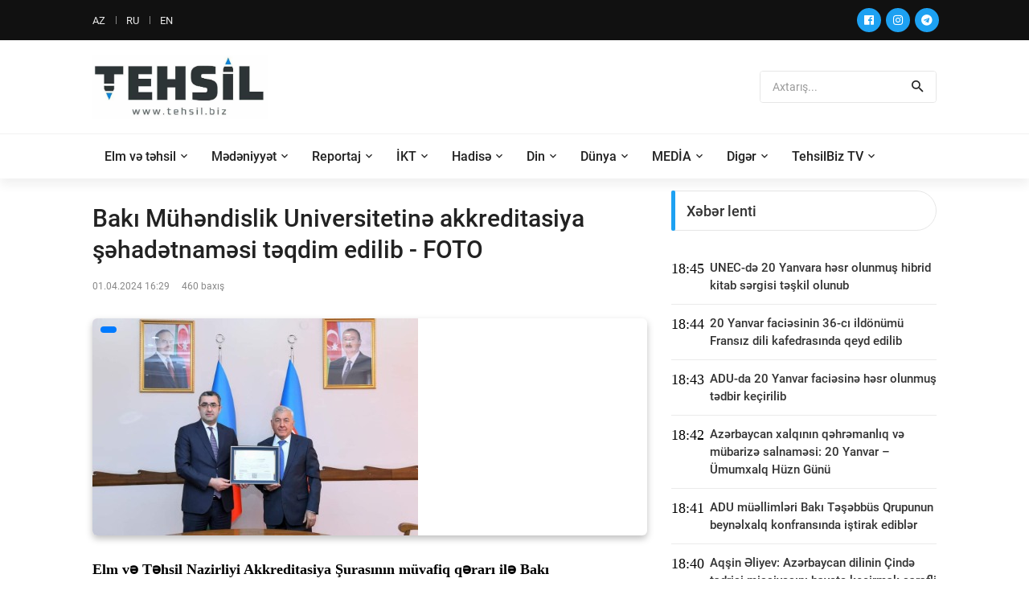

--- FILE ---
content_type: text/html; charset=utf-8
request_url: https://tehsil.biz/news/az/73223/Bak-Mhndislik-Universitetin-akkreditasiya-hadtnamsi-tqdim-edilib-FOTO
body_size: 16532
content:
<!DOCTYPE html>
<head>
<meta name="author" content="">
<meta name="description" content="">
<meta name="theme-color" content="#1da1f2">
<meta http-equiv="Content-Type" content="text/html;charset=UTF-8"/>
<meta name="viewport" content="width=device-width, initial-scale=1.0">
<title>Bakı Mühəndislik Universitetinə akkreditasiya şəhadətnaməsi təqdim edilib - FOTO</title>

<meta property="og:url" 		content="https://www.tehsil.biz/news/az/73223/Bak-Mhndislik-Universitetin-akkreditasiya-hadtnamsi-tqdim-edilib-FOTO" /> 
<meta property="og:title" 		content="Bakı Mühəndislik Universitetinə akkreditasiya şəhadətnaməsi təqdim edilib - FOTO" /> 
<meta property="og:description" content="" /> 
<meta property="og:image" 		content="https://tehsil.biz/uploads/news/small/news_20240401034704.jpg" />

<meta name="description" 		content="">
<meta name="keywords" 			content="">

<!-- Favicon -->
<link rel="shortcut icon" type="image/x-icon" href="/fav.png" />

<!-- Stylesheet CSS -->
<link rel="stylesheet" type="text/css" href="/templates/default/css/bootstrap.min.css">
<link rel="stylesheet" type="text/css" href="/templates/default/fonts/fontawesome-5.0.8/css/fontawesome-all.min.css">
<link rel="stylesheet" type="text/css" href="/templates/default/fonts/iconic/css/material-design-iconic-font.min.css">
<link rel="stylesheet" type="text/css" href="/templates/default/css/animate.css">
<link rel="stylesheet" type="text/css" href="/templates/default/css/hamburgers.min.css">
<link rel="stylesheet" type="text/css" href="/templates/default/css/animsition.min.css">
<link rel="stylesheet" type="text/css" href="/templates/default/css/util.min.css">
<link rel="stylesheet" type="text/css" href="/templates/default/css/stylesheet.css?v=dsldddddldds">
</head>
<body>

<!-- Animsition Loader 
<div class="animsition-preloader">
	<div><div class="utf-spinner-one"></div></div>
</div>
-->

<!-- Header -->
<header> 
  <!-- Header desktop -->
  <div class="utf-container-menu-block">
    <div class="topbar">
      <div class="utf-content-topbar container h-100">
        <div class="utf-left-topbar">
            <a class="utf-left-topbar-item" href="/lang/az">AZ</a><a class="utf-left-topbar-item" href="/lang/ru">RU</a><a class="utf-left-topbar-item" href="/lang/en">EN</a>		</div>
        <div class="utf-right-topbar"> 
			<a target="_blank" href="https://www.facebook.com/bizimtehsilimiz/"><span class="fab fa-facebook"></span></a>
			<a target="_blank" href="https://instagram.com/tehsil.biz"><span class="fab fa-instagram"></span></a>
			<a target="_blank" href="https://t.me/TehsilBiz"><span class="fab fa-telegram"></span></a>			
		</div>
      </div>
    </div>
    
    <!-- Header Mobile -->
    <div class="utf-wrap-header-mobile"> 
      <!-- Logo moblie -->
      <div class="logo-mobile"><a href="/"><img src="/templates/default/images/logo-tehsil.png" alt="Logo"></a></div>
      
      <!-- Button show menu -->
      <div class="btn-show-menu-mobile hamburger hamburger--squeeze m-r--8"> 
		  <span class="hamburger-box"> 
			<span class="hamburger-inner"></span> 
		  </span> 
	  </div>
    </div>
    <!-- Menu Mobile -->
    <div class="menu-mobile">
		<ul class="main-menu-m">
								<li>
						<a href="/category/az/1/Elm-v-thsil">
							Elm və təhsil						</a>
													<ul class="sub-menu-m">
																		<li>
											<a href="/category/az/8/Mktbqdr-thsil">
												Məktəbəqədər təhsil											</a>
										</li>
																				<li>
											<a href="/category/az/9/Mktblr">
												Məktəblər											</a>
										</li>
																				<li>
											<a href="/category/az/10/Ali-thsil">
												Ali təhsil											</a>
										</li>
																				<li>
											<a href="/category/az/12/Kolleclr">
												Kolleclər											</a>
										</li>
																				<li>
											<a href="/category/az/30/Pe-thsili">
												Peşə təhsili											</a>
										</li>
																				<li>
											<a href="/category/az/42/Hrbi-thsili">
												Hərbi təhsili											</a>
										</li>
										
							</ul>
							<span class="arrow-main-menu-m"> <i class="fa fa-angle-right" aria-hidden="true"></i> </span>
												</li>
										<li>
						<a href="/category/az/7/Mdniyyt">
							Mədəniyyət						</a>
											</li>
										<li>
						<a href="/category/az/19/Reportaj">
							Reportaj						</a>
													<ul class="sub-menu-m">
																		<li>
											<a href="/category/az/34/Msahib">
												Müsahibə											</a>
										</li>
										
							</ul>
							<span class="arrow-main-menu-m"> <i class="fa fa-angle-right" aria-hidden="true"></i> </span>
												</li>
										<li>
						<a href="/category/az/25/KT">
							İKT						</a>
											</li>
										<li>
						<a href="/category/az/26/Hadis">
							Hadisə						</a>
											</li>
										<li>
						<a href="/category/az/29/Din">
							Din						</a>
											</li>
										<li>
						<a href="/category/az/31/Dnya">
							Dünya						</a>
													<ul class="sub-menu-m">
																		<li>
											<a href="/category/az/44/test113">
												test113											</a>
										</li>
										
							</ul>
							<span class="arrow-main-menu-m"> <i class="fa fa-angle-right" aria-hidden="true"></i> </span>
												</li>
										<li>
						<a href="/category/az/33/MEDA">
							MEDİA						</a>
											</li>
										<li>
						<a href="/category/az/36/Digr">
							Digər						</a>
													<ul class="sub-menu-m">
																		<li>
											<a href="/category/az/4/Xaricd-thsil">
												Xaricdə təhsil											</a>
										</li>
																				<li>
											<a href="/category/az/5/Video-xbrlr">
												Video xəbərlər											</a>
										</li>
																				<li>
											<a href="/category/az/6/Elanlar">
												Elanlar											</a>
										</li>
																				<li>
											<a href="/category/az/14/ikaytlr">
												Şikayətlər											</a>
										</li>
																				<li>
											<a href="/category/az/15/Maraql">
												Maraqlı											</a>
										</li>
																				<li>
											<a href="/category/az/16/Dvlt-qulluu">
												Dövlət qulluğu											</a>
										</li>
																				<li>
											<a href="/category/az/23/Aradrma">
												Araşdırma											</a>
										</li>
																				<li>
											<a href="/category/az/24/Mllif-yazlar">
												Müəllif yazıları											</a>
										</li>
																				<li>
											<a href="/category/az/28/Blglrd-thsil">
												Bölgələrdə təhsil											</a>
										</li>
																				<li>
											<a href="/category/az/32/Salamlq">
												Sağlamlıq											</a>
										</li>
																				<li>
											<a href="/category/az/35/Faydal-materiallar">
												Faydalı materiallar											</a>
										</li>
																				<li>
											<a href="/category/az/39/Thsild-idman">
												Təhsildə idman											</a>
										</li>
																				<li>
											<a href="/category/az/40/Statistika">
												Statistika											</a>
										</li>
																				<li>
											<a href="/category/az/41/Tarix">
												Tarix											</a>
										</li>
										
							</ul>
							<span class="arrow-main-menu-m"> <i class="fa fa-angle-right" aria-hidden="true"></i> </span>
												</li>
										<li>
						<a href="/category/az/38/TehsilBiz-TV">
							TehsilBiz TV						</a>
											</li>
							</ul>
    </div>
    
    <!--  -->
    <div class="wrap-logo container"> 
      <!-- Logo desktop -->
      <div class="logo"> <a href="/"><img src="/templates/default/images/logo-tehsil.png" height="80" alt="LOGO"></a> </div>
      
      <!-- Banner Ad -->
      <div class="utf-ad-banner-header"> 

						
			<div class="pos-relative __news-search-aera size-a-2 bo-1-rad-4 of-hidden bocl11 cs_search">
			
				<form method="POST" action="/search" style="height: 38px;">
					<input class="f1-s-1 cl6 plh9 s-full p-l-15 p-r-45" type="text" autocomplete="off" name="search_text" placeholder="Axtarış...">
					<button class="flex-c-c size-a-1 ab-t-r fs-20 cl2 hov-cl10 trans-03"> <i class="zmdi zmdi-search"></i> </button>
				</form>
				
			</div>
		
	
	  </div>
    </div>
    
    <!--  -->
    <div class="utf-wrap-main-nav">
      <div class="main-nav"> 
        <!-- Menu desktop -->
        <nav class="utf-menu-desktop"> <a class="logo-stick" href="/"> <img src="/templates/default/images/logo-tehsil.png" alt="LOGO"> </a>
          <ul class="main-menu">
							
				
				
				<li>
					<a href="/category/az/1/Elm-v-thsil" class="nav-link" id="dropdown_1" data-toggle="dropdown_" aria-haspopup="true" aria-expanded="false" >Elm və təhsil</a>
								<ul class="sub-menu">
												<li><a  href="/category/az/8/Mktbqdr-thsil">Məktəbəqədər təhsil</a></li>
														<li><a  href="/category/az/9/Mktblr">Məktəblər</a></li>
														<li><a  href="/category/az/10/Ali-thsil">Ali təhsil</a></li>
														<li><a  href="/category/az/12/Kolleclr">Kolleclər</a></li>
														<li><a  href="/category/az/30/Pe-thsili">Peşə təhsili</a></li>
														<li><a  href="/category/az/42/Hrbi-thsili">Hərbi təhsili</a></li>
							
				</ul>
								</li>
								
				
				
				<li>
					<a class="nav-link" href="/category/az/7/Mdniyyt" >Mədəniyyət</a>
								</li>
								
				
				
				<li>
					<a href="/category/az/19/Reportaj" class="nav-link" id="dropdown_19" data-toggle="dropdown_" aria-haspopup="true" aria-expanded="false" >Reportaj</a>
								<ul class="sub-menu">
												<li><a  href="/category/az/34/Msahib">Müsahibə</a></li>
							
				</ul>
								</li>
								
				
				
				<li>
					<a class="nav-link" href="/category/az/25/KT" >İKT</a>
								</li>
								
				
				
				<li>
					<a class="nav-link" href="/category/az/26/Hadis" >Hadisə</a>
								</li>
								
				
				
				<li>
					<a class="nav-link" href="/category/az/29/Din" >Din</a>
								</li>
								
				
				
				<li>
					<a href="/category/az/31/Dnya" class="nav-link" id="dropdown_31" data-toggle="dropdown_" aria-haspopup="true" aria-expanded="false" >Dünya</a>
								<ul class="sub-menu">
												<li><a  href="/category/az/44/test113">test113</a></li>
							
				</ul>
								</li>
								
				
				
				<li>
					<a class="nav-link" href="/category/az/33/MEDA" >MEDİA</a>
								</li>
								
				
				
				<li>
					<a href="/category/az/36/Digr" class="nav-link" id="dropdown_36" data-toggle="dropdown_" aria-haspopup="true" aria-expanded="false" >Digər</a>
								<ul class="sub-menu">
												<li><a  href="/category/az/4/Xaricd-thsil">Xaricdə təhsil</a></li>
														<li><a  href="/category/az/5/Video-xbrlr">Video xəbərlər</a></li>
														<li><a  href="/category/az/6/Elanlar">Elanlar</a></li>
														<li><a  href="/category/az/14/ikaytlr">Şikayətlər</a></li>
														<li><a  href="/category/az/15/Maraql">Maraqlı</a></li>
														<li><a  href="/category/az/16/Dvlt-qulluu">Dövlət qulluğu</a></li>
														<li><a  href="/category/az/23/Aradrma">Araşdırma</a></li>
														<li><a  href="/category/az/24/Mllif-yazlar">Müəllif yazıları</a></li>
														<li><a  href="/category/az/28/Blglrd-thsil">Bölgələrdə təhsil</a></li>
														<li><a  href="/category/az/32/Salamlq">Sağlamlıq</a></li>
														<li><a  href="/category/az/35/Faydal-materiallar">Faydalı materiallar</a></li>
														<li><a  href="/category/az/39/Thsild-idman">Təhsildə idman</a></li>
														<li><a  href="/category/az/40/Statistika">Statistika</a></li>
														<li><a  href="/category/az/41/Tarix">Tarix</a></li>
							
				</ul>
								</li>
								
				
				
				<li>
					<a class="nav-link" href="/category/az/38/TehsilBiz-TV" >TehsilBiz TV</a>
								</li>
				          </ul>
        </nav>
      </div>
    </div>
  </div>
</header>

<!-- Content -->
<section class="bg0 p-b-40 p-t-15 cs_container">
	<div class="container">
		<div class="row justify-content-center">
			<div class="col-md-10 col-lg-8 p-b-30">
				<div class="p-r-0-sr991"> 
				
					<div class="p-b-30 bad-bor1 m-b-40"> 
						<h3 class="f1-l-3 cl2 p-b-16 p-t-15 respon2">
							Bakı Mühəndislik Universitetinə akkreditasiya şəhadətnaməsi təqdim edilib - FOTO						</h3>
						<div class="flex-wr-s-s p-b-30"> 
							<span class="f1-s-3 cl8 m-r-15"> 
								<span>01.04.2024 16:29</span> 
							</span> 
							
							<span class="f1-s-3 cl8 m-r-15">
								460 baxış							</span> 
						
						</div>
			
														<div class="wrap-pic-max-w m-b-30 pos-relative">
									<span class="dis-sub-item-tag">
																			</span> 
									<img src="/uploads/news/small/news_20240401034704.jpg" alt="IMG"> 
								</div>
														
						
						<div class="row" style="width: 100%;">
							<div class="col-md-12 cs_content_news_col cs_content_photo_size">
								<p><strong>Elm və Təhsil Nazirliyi Akkreditasiya Şurasının m&uuml;vafiq qərarı ilə Bakı M&uuml;həndislik Universitetinin (BMU) 5 il m&uuml;ddətinə akkreditasiya olunması ilə bağlı şəhadətnamə ali təhsil ocağına təqdim edilib.</strong></p>

<p><strong>Tehsil.biz</strong> xəbər verir ki, bu məqsədlə ke&ccedil;irilən tədbirdə Təhsildə Keyfiyyət Təminatı Agentliyi (TKTA) və BMU-nun rəhbər heyəti iştirak edib.</p>

<p>Tədbirdə rektor Yaqub Piriyev akkreditasiyanın ali təhsil m&uuml;əssisələrinin gələcək fəaliyyətinə, strateji inkişafına m&uuml;sbət təsiri və keyfiyyətin təminatı sahəsində rolundan danışıb. Rektor BMU-nun institusional akkreditasiyaya hazırlıq zamanında TKTA-nın b&uuml;t&uuml;n mərhələlərdə verdiyi dəstəyi, x&uuml;susən əməkdaşlar &uuml;&ccedil;&uuml;n m&uuml;xtəlif m&ouml;vzularda təşkil edilən təlimləri, həm&ccedil;inin m&uuml;vafiq komissiya &uuml;zvlərinin obyektiv yanaşmasını y&uuml;ksək dəyərləndirib. Akkreditasiya prosesi nəticəsində n&ouml;vbəti d&ouml;vr &uuml;&ccedil;&uuml;n verilən bir sıra təklif və t&ouml;vsiyələrə məsuliyyətlə yanaşılacağını vurğulayan Yaqub Piriyev ali təhsil m&uuml;əssisəsinin n&ouml;vbəti akkreditasiya prosesinə qədər daha &uuml;st&uuml;n fəaliyyəti istiqamətində səylərin g&uuml;cləndiriləcəyini bildirib.</p>

<p>&Ouml;z n&ouml;vbəsində TKTA İdarə Heyətinin sədri Tural Əhmədov təmsil etdiyi qurumun fəaliyyət istiqamətləri ilə bağlı əsas məqamlara toxunub. Sədr təhsil m&uuml;əssisəsinin statusunun m&uuml;əyyən edilməsi və fəaliyyətinin n&ouml;vbəti beş il m&uuml;ddətinə uzadılması &uuml;&ccedil;&uuml;n h&uuml;quqi təminat yaradan akkreditasiya prosesi, eləcə də qiymətləndirmənin nəticələrinə diqqət &ccedil;əkib. Yekunlaşan akkreditasiya prosesinin davamı kimi verilən t&ouml;vsiyələrin icrası məsələlərindən bəhs edən Tural Əhmədov BMU kollektivini akkreditasiya prosesini m&uuml;vəffəqiyyətlə başa &ccedil;atdırması m&uuml;nasibətilə təbrik edib.</p>

<p>Akkreditasiya şəhadətnaməsinin təqdim olunmasından sonra gələcək fəaliyyət, həm&ccedil;inin beynəlxalq akkreditasiya imkanları ilə bağlı fikir m&uuml;badiləsi aparılıb.</p>

<p><img alt="" src="/uploads/images/FB_IMG_1711972122454.jpg" style="width: 1080px; height: 720px;" /></p>

<p><img alt="" src="/uploads/images/FB_IMG_1711972126600.jpg" style="width: 1080px; height: 720px;" /></p>
							</div>
						</div>
						
												
						
												
						<div class="row">
							<div class="col-md-12 mt-4">
								<!-- Go to www.addthis.com/dashboard to customize your tools --> <script type="text/javascript" src="//s7.addthis.com/js/300/addthis_widget.js#pubid=ra-5fd9e418602f2bc4"></script>
								<!-- Go to www.addthis.com/dashboard to customize your tools --> <div class="addthis_inline_share_toolbox"></div>
							</div>
						</div>
						
					</div>
				</div>
			</div>
			<div class="col-md-10 col-lg-4 p-b-30">
				<div class="p-b-23" style="
	max-height: 1000px; 
	overflow-x: hidden;
    overflow-y: visible;
">
	<div class="how2 how2-cl2 flex-s-c">
		<h3 class="f1-m-2 cl3 tab01-title">
			Xəbər lenti		</h3>
	</div>
	<ul class="p-t-35">
		
						<li class="flex-wr-sb-s bad-bor1 m-b-12 p-b-12">
					<div class="size-a-8">
						18:45					</div>
					<a href="/news/az/87767/UNEC-d-20-Yanvara-hsr-olunmu-hibrid-kitab-srgisi-tkil-olunub" class="size-w-3 f1-s-7 cl3 hov-cl10 trans-03">
						UNEC-də 20 Yanvara həsr olunmuş hibrid kitab sərgisi təşkil olunub					</a> 
				</li>  
								<li class="flex-wr-sb-s bad-bor1 m-b-12 p-b-12">
					<div class="size-a-8">
						18:44					</div>
					<a href="/news/az/87766/20-Yanvar-facisinin-36-c-ildnm-Fransz-dili-kafedrasnda-qeyd-edilib" class="size-w-3 f1-s-7 cl3 hov-cl10 trans-03">
						20 Yanvar faciəsinin 36-cı ildönümü Fransız dili kafedrasında qeyd edilib					</a> 
				</li>  
								<li class="flex-wr-sb-s bad-bor1 m-b-12 p-b-12">
					<div class="size-a-8">
						18:43					</div>
					<a href="/news/az/87765/ADU-da-20-Yanvar-facisin-hsr-olunmu-tdbir-keirilib" class="size-w-3 f1-s-7 cl3 hov-cl10 trans-03">
						ADU-da 20 Yanvar faciəsinə həsr olunmuş tədbir keçirilib					</a> 
				</li>  
								<li class="flex-wr-sb-s bad-bor1 m-b-12 p-b-12">
					<div class="size-a-8">
						18:42					</div>
					<a href="/news/az/87764/Azrbaycan-xalqnn-qhrmanlq-v-mbariz-salnamsi-20-Yanvar-mumxalq-Hzn-Gn" class="size-w-3 f1-s-7 cl3 hov-cl10 trans-03">
						Azərbaycan xalqının qəhrəmanlıq və mübarizə salnaməsi: 20 Yanvar – Ümumxalq Hüzn Günü					</a> 
				</li>  
								<li class="flex-wr-sb-s bad-bor1 m-b-12 p-b-12">
					<div class="size-a-8">
						18:41					</div>
					<a href="/news/az/87763/ADU-mllimlri-Bak-Tbbs-Qrupunun-beynlxalq-konfransnda-itirak-ediblr" class="size-w-3 f1-s-7 cl3 hov-cl10 trans-03">
						ADU müəllimləri Bakı Təşəbbüs Qrupunun beynəlxalq konfransında iştirak ediblər					</a> 
				</li>  
								<li class="flex-wr-sb-s bad-bor1 m-b-12 p-b-12">
					<div class="size-a-8">
						18:40					</div>
					<a href="/news/az/87762/Aqin-liyev-Azrbaycan-dilinin-ind-tdrisi-missiyasn-hyata-keirmk-rfli-idir" class="size-w-3 f1-s-7 cl3 hov-cl10 trans-03">
						Aqşin Əliyev: Azərbaycan dilinin Çində tədrisi missiyasını həyata keçirmək şərəfli işdir					</a> 
				</li>  
								<li class="flex-wr-sb-s bad-bor1 m-b-12 p-b-12">
					<div class="size-a-8">
						18:39					</div>
					<a href="/news/az/87761/raqn-Badadiyun-qzetind-azrbaycanl-alimin-kitab-haqqnda-mqal-drc-olunub" class="size-w-3 f1-s-7 cl3 hov-cl10 trans-03">
						İraqın “Bağdadiyun” qəzetində azərbaycanlı alimin kitabı haqqında məqalə dərc olunub					</a> 
				</li>  
								<li class="flex-wr-sb-s bad-bor1 m-b-12 p-b-12">
					<div class="size-a-8">
						18:37					</div>
					<a href="/news/az/87760/20-Yanvar-facisi-xalqmzn-istiqlal-savann-milli-irad-v-azadlnn-tntnsidir" class="size-w-3 f1-s-7 cl3 hov-cl10 trans-03">
						20 Yanvar faciəsi xalqımızın istiqlal savaşının, milli iradə və azadlığının təntənəsidir					</a> 
				</li>  
								<li class="flex-wr-sb-s bad-bor1 m-b-12 p-b-12">
					<div class="size-a-8">
						18:36					</div>
					<a href="/news/az/87759/Mrkzi-Elmi-Kitabxana-2025-ci-ildki-faliyytin-dair-hesabat-verib" class="size-w-3 f1-s-7 cl3 hov-cl10 trans-03">
						Mərkəzi Elmi Kitabxana 2025-ci ildəki fəaliyyətinə dair hesabat verib					</a> 
				</li>  
								<li class="flex-wr-sb-s bad-bor1 m-b-12 p-b-12">
					<div class="size-a-8">
						18:34					</div>
					<a href="/news/az/87758/MEK-d-20-Yanvar-facisinin-36-c-ildnmn-hsr-olunmu-srgi-tkil-edilib" class="size-w-3 f1-s-7 cl3 hov-cl10 trans-03">
						MEK-də 20 Yanvar faciəsinin 36-cı ildönümünə həsr olunmuş sərgi təşkil edilib					</a> 
				</li>  
								<li class="flex-wr-sb-s bad-bor1 m-b-12 p-b-12">
					<div class="size-a-8">
						18:33					</div>
					<a href="/news/az/87757/Gnc-Dvlt-Universitetind-20-Yanvar-facisinin-36-c-ildnm-anlb" class="size-w-3 f1-s-7 cl3 hov-cl10 trans-03">
						Gəncə Dövlət Universitetində 20 Yanvar faciəsinin 36-cı ildönümü anılıb					</a> 
				</li>  
								<li class="flex-wr-sb-s bad-bor1 m-b-12 p-b-12">
					<div class="size-a-8">
						18:31					</div>
					<a href="/news/az/87756/Pedaqoji-Universitetd-20-Yanvar-hidlrinin-xatirsi-anlb" class="size-w-3 f1-s-7 cl3 hov-cl10 trans-03">
						Pedaqoji Universitetdə 20 Yanvar şəhidlərinin xatirəsi anılıb					</a> 
				</li>  
								<li class="flex-wr-sb-s bad-bor1 m-b-12 p-b-12">
					<div class="size-a-8">
						18:30					</div>
					<a href="/news/az/87755/TAU-da-masir-laboratoriya-infrastrukturu-v-milli-elmi-snaye-platformalar-formaladrlr" class="size-w-3 f1-s-7 cl3 hov-cl10 trans-03">
						TAU-da müasir laboratoriya infrastrukturu və milli elmi-sənaye platformaları formalaşdırılır					</a> 
				</li>  
								<li class="flex-wr-sb-s bad-bor1 m-b-12 p-b-12">
					<div class="size-a-8">
						18:29					</div>
					<a href="/news/az/87754/Tlblr-n-yeni-hquqi-status-tcrb-mddti-mk-mqavilsi-il-rsmildirilck" class="size-w-3 f1-s-7 cl3 hov-cl10 trans-03">
						Tələbələr üçün yeni hüquqi status: təcrübə müddəti əmək müqaviləsi ilə rəsmiləşdiriləcək					</a> 
				</li>  
								<li class="flex-wr-sb-s bad-bor1 m-b-12 p-b-12">
					<div class="size-a-8">
						18:28					</div>
					<a href="/news/az/87753/Frdi-istedad-v-sistemli-yanama-olimpiada-nticlrinin-thlili" class="size-w-3 f1-s-7 cl3 hov-cl10 trans-03">
						Fərdi istеdad vә sistеmli yanaşma: olimpiada nәticәlәrinin tәhlili					</a> 
				</li>  
								<li class="flex-wr-sb-s bad-bor1 m-b-12 p-b-12">
					<div class="size-a-8">
						18:27					</div>
					<a href="/news/az/87752/UNEC-Dnya-qtisadi-Forumunun-Qlobal-Risklr-Hesabat-2026nn-rsmi-trfda-seilib" class="size-w-3 f1-s-7 cl3 hov-cl10 trans-03">
						UNEC Dünya İqtisadi Forumunun “Qlobal Risklər Hesabatı 2026”nın rəsmi tərəfdaşı seçilib					</a> 
				</li>  
								<li class="flex-wr-sb-s bad-bor1 m-b-12 p-b-12">
					<div class="size-a-8">
						18:25					</div>
					<a href="/news/az/87751/PMS-imtahannn-II-mrhlsinin-yekun-nticlri-elan-olunub" class="size-w-3 f1-s-7 cl3 hov-cl10 trans-03">
						PMS imtahanının II mərhələsinin yekun nəticələri elan olunub					</a> 
				</li>  
								<li class="flex-wr-sb-s bad-bor1 m-b-12 p-b-12">
					<div class="size-a-8">
						16:08					</div>
					<a href="/news/az/87750/20-Yanvar-milli-qrur-tariximiz-dyirmi-masa" class="size-w-3 f1-s-7 cl3 hov-cl10 trans-03">
						20 Yanvar: milli qürur tariximiz – dəyirmi masa					</a> 
				</li>  
								<li class="flex-wr-sb-s bad-bor1 m-b-12 p-b-12">
					<div class="size-a-8">
						15:56					</div>
					<a href="/news/az/87749/Qar-yaacaq-ovun-olacaq-Xbrdarlq" class="size-w-3 f1-s-7 cl3 hov-cl10 trans-03">
						Qar yağacaq, çovğun olacaq - Xəbərdarlıq					</a> 
				</li>  
								<li class="flex-wr-sb-s bad-bor1 m-b-12 p-b-12">
					<div class="size-a-8">
						15:39					</div>
					<a href="/news/az/87748/Paytaxt-mktblrind-mumxalq-Hzn-Gnn-hsr-olunmu-tdbirlr-keirilib" class="size-w-3 f1-s-7 cl3 hov-cl10 trans-03">
						Paytaxt məktəblərində Ümumxalq Hüzn Gününə həsr olunmuş tədbirlər keçirilib					</a> 
				</li>  
								<li class="flex-wr-sb-s bad-bor1 m-b-12 p-b-12">
					<div class="size-a-8">
						15:33					</div>
					<a href="/news/az/87747/DM-Azrbaycan-dili-zr-flsf-doktoru-imtahanna-qeydiyyat-elan-edib" class="size-w-3 f1-s-7 cl3 hov-cl10 trans-03">
						DİM Azərbaycan dili üzrə fəlsəfə doktoru imtahanına qeydiyyat elan edib					</a> 
				</li>  
								<li class="flex-wr-sb-s bad-bor1 m-b-12 p-b-12">
					<div class="size-a-8">
						15:32					</div>
					<a href="/news/az/87746/Nvbti-TOEFL-iBT-imtahan-keirilck" class="size-w-3 f1-s-7 cl3 hov-cl10 trans-03">
						Növbəti TOEFL iBT imtahanı keçiriləcək					</a> 
				</li>  
								<li class="flex-wr-sb-s bad-bor1 m-b-12 p-b-12">
					<div class="size-a-8">
						15:31					</div>
					<a href="/news/az/87745/Prezident-lham-liyevin-Azrbaycan-dili-il-bal-sas-mesajlar-v-milli-thlksizlik-konsepsiyas" class="size-w-3 f1-s-7 cl3 hov-cl10 trans-03">
						Prezident İlham Əliyevin Azərbaycan dili ilə bağlı əsas mesajları və milli təhlükəsizlik konsepsiyası					</a> 
				</li>  
								<li class="flex-wr-sb-s bad-bor1 m-b-12 p-b-12">
					<div class="size-a-8">
						15:27					</div>
					<a href="/news/az/87744/BilBacar-msabiqsinin-II-yar-mrhlsin-start-verilib" class="size-w-3 f1-s-7 cl3 hov-cl10 trans-03">
						BilBacar müsabiqəsinin II yarış mərhələsinə start verilib					</a> 
				</li>  
								<li class="flex-wr-sb-s bad-bor1 m-b-12 p-b-12">
					<div class="size-a-8">
						15:22					</div>
					<a href="/news/az/87743/Azrbaycanda-elmi-tdqiqatla-mul-olan-mtxssislrin-say-aqlanb" class="size-w-3 f1-s-7 cl3 hov-cl10 trans-03">
						Azərbaycanda elmi tədqiqatla məşğul olan mütəxəssislərin sayı açıqlanıb					</a> 
				</li>  
								<li class="flex-wr-sb-s bad-bor1 m-b-12 p-b-12">
					<div class="size-a-8">
						15:21					</div>
					<a href="/news/az/87742/Prezident-liyevin-dililikdn-aq-drsi-professor-Mahir-Hseynova-yazr" class="size-w-3 f1-s-7 cl3 hov-cl10 trans-03">
						Prezident Əliyevin dilçilikdən açıq dərsi - professor Mahirə Hüseynova yazır					</a> 
				</li>  
								<li class="flex-wr-sb-s bad-bor1 m-b-12 p-b-12">
					<div class="size-a-8">
						12:21					</div>
					<a href="/news/az/87741/Akademik-mktblilrl-grck" class="size-w-3 f1-s-7 cl3 hov-cl10 trans-03">
						Akademik məktəblilərlə görüşəcək					</a> 
				</li>  
								<li class="flex-wr-sb-s bad-bor1 m-b-12 p-b-12">
					<div class="size-a-8">
						12:15					</div>
					<a href="/news/az/87740/Trblr-ziyartgah-snacaq-v-istiqamtverici-mkan-rolunu-oynayb-Rizvan-Qarabal" class="size-w-3 f1-s-7 cl3 hov-cl10 trans-03">
						Türbələr ziyarətgah, sığınacaq və istiqamətverici məkan rolunu oynayıb – Rizvan Qarabağlı					</a> 
				</li>  
								<li class="flex-wr-sb-s bad-bor1 m-b-12 p-b-12">
					<div class="size-a-8">
						12:12					</div>
					<a href="/news/az/87739/UNEC-rektoru-Sni-intellektin-doru-v-yanl-olduunu-kim-myyn-edir" class="size-w-3 f1-s-7 cl3 hov-cl10 trans-03">
						UNEC rektoru: “Süni intellektin doğru və yanlış olduğunu kim müəyyən edir?”					</a> 
				</li>  
								<li class="flex-wr-sb-s bad-bor1 m-b-12 p-b-12">
					<div class="size-a-8">
						12:08					</div>
					<a href="/news/az/87738/iddtli-geomaqnit-qasras-olacaq" class="size-w-3 f1-s-7 cl3 hov-cl10 trans-03">
						Şiddətli geomaqnit qasırğası olacaq					</a> 
				</li>  
								<li class="flex-wr-sb-s bad-bor1 m-b-12 p-b-12">
					<div class="size-a-8">
						12:07					</div>
					<a href="/news/az/87737/Valideyn-gz-il-Polis-Akademiyas-glcy-alan-qap" class="size-w-3 f1-s-7 cl3 hov-cl10 trans-03">
						Valideyn gözü ilə Polis Akademiyası: gələcəyə açılan qapı					</a> 
				</li>  
								<li class="flex-wr-sb-s bad-bor1 m-b-12 p-b-12">
					<div class="size-a-8">
						12:05					</div>
					<a href="/news/az/87736/Respublika-fnn-olimpiadalarnda-48-min-yaxn-agird-itirak-edib" class="size-w-3 f1-s-7 cl3 hov-cl10 trans-03">
						Respublika fənn olimpiadalarında 48 minə yaxın şagird iştirak edib					</a> 
				</li>  
								<li class="flex-wr-sb-s bad-bor1 m-b-12 p-b-12">
					<div class="size-a-8">
						12:01					</div>
					<a href="/news/az/87735/hrt-ordenli-alim-vfat-etdi-Foto" class="size-w-3 f1-s-7 cl3 hov-cl10 trans-03">
						“Şöhrət” ordenli alim vəfat etdi - Foto					</a> 
				</li>  
								<li class="flex-wr-sb-s bad-bor1 m-b-12 p-b-12">
					<div class="size-a-8">
						11:58					</div>
					<a href="/news/az/87734/Buraxl-v-qbul-imtahanlarnn-tarixi-n-vaxt-aqlanacaq" class="size-w-3 f1-s-7 cl3 hov-cl10 trans-03">
						Buraxılış və qəbul imtahanlarının tarixi nə vaxt açıqlanacaq?					</a> 
				</li>  
								<li class="flex-wr-sb-s bad-bor1 m-b-12 p-b-12">
					<div class="size-a-8">
						11:53					</div>
					<a href="/news/az/87733/Yeni-Dvlt-Proqram-su-thlksizliyi-v-hrsalma-dayanqll-baxmndan-strateji-hmiyyt-dayr" class="size-w-3 f1-s-7 cl3 hov-cl10 trans-03">
						Yeni Dövlət Proqramı su təhlükəsizliyi və şəhərsalma dayanıqlılığı baxımından strateji əhəmiyyət daşıyır					</a> 
				</li>  
								<li class="flex-wr-sb-s bad-bor1 m-b-12 p-b-12">
					<div class="size-a-8">
						11:52					</div>
					<a href="/news/az/87732/ADPU-tlblrinin-tdbiri-20-Yanvar-gnclrin-gz-il" class="size-w-3 f1-s-7 cl3 hov-cl10 trans-03">
						ADPU tələbələrinin tədbiri: 20 Yanvar – gənclərin gözü ilə					</a> 
				</li>  
								<li class="flex-wr-sb-s bad-bor1 m-b-12 p-b-12">
					<div class="size-a-8">
						11:51					</div>
					<a href="/news/az/87731/lin-Alimi-2025-mkafat-msabiqsinin-nticlri-aqlanb" class="size-w-3 f1-s-7 cl3 hov-cl10 trans-03">
						“İlin Alimi-2025” mükafat müsabiqəsinin nəticələri açıqlanıb					</a> 
				</li>  
								<li class="flex-wr-sb-s bad-bor1 m-b-12 p-b-12">
					<div class="size-a-8">
						11:50					</div>
					<a href="/news/az/87730/BDU-da-Azrbaycan-dili-aq-drslr-layihsin-balanlr" class="size-w-3 f1-s-7 cl3 hov-cl10 trans-03">
						BDU-da “Azərbaycan dili - açıq dərslər” layihəsinə başlanılır					</a> 
				</li>  
								<li class="flex-wr-sb-s bad-bor1 m-b-12 p-b-12">
					<div class="size-a-8">
						11:49					</div>
					<a href="/news/az/87729/Prezident-lham-liyevin-dil-siyasti-Azrbaycan-dbi-dilinin-saflnn-qarant" class="size-w-3 f1-s-7 cl3 hov-cl10 trans-03">
						Prezident İlham Əliyevin dil siyasəti: Azərbaycan ədəbi dilinin saflığının qarantı					</a> 
				</li>  
								<li class="flex-wr-sb-s bad-bor1 m-b-12 p-b-12">
					<div class="size-a-8">
						10:12					</div>
					<a href="/news/az/87728/Mktblilrimizdn-beynlxalq-olimpiadada-10-medal-Fotolar" class="size-w-3 f1-s-7 cl3 hov-cl10 trans-03">
						Məktəblilərimizdən beynəlxalq olimpiadada 10 medal - Fotolar					</a> 
				</li>  
								<li class="flex-wr-sb-s bad-bor1 m-b-12 p-b-12">
					<div class="size-a-8">
						10:08					</div>
					<a href="/news/az/87727/Ucardak-qzada-hlak-olan-mllimin-Fotosu" class="size-w-3 f1-s-7 cl3 hov-cl10 trans-03">
						Ucardakı qəzada həlak olan müəllimin - Fotosu					</a> 
				</li>  
								<li class="flex-wr-sb-s bad-bor1 m-b-12 p-b-12">
					<div class="size-a-8">
						23:30					</div>
					<a href="/news/az/87726/Alimlrimizin-nvbti-mqalsi-yksk-impakt-faktorlu-jurnalda" class="size-w-3 f1-s-7 cl3 hov-cl10 trans-03">
						Alimlərimizin növbəti məqaləsi yüksək impakt-faktorlu jurnalda					</a> 
				</li>  
								<li class="flex-wr-sb-s bad-bor1 m-b-12 p-b-12">
					<div class="size-a-8">
						23:28					</div>
					<a href="/news/az/87725/Flsf-v-Sosiologiya-nstitutunda-Mmmdaa-Srdarovun-85-illiyi-qeyd-olunub" class="size-w-3 f1-s-7 cl3 hov-cl10 trans-03">
						Fəlsəfə və Sosiologiya İnstitutunda Məmmədağa Sərdarovun 85 illiyi qeyd olunub					</a> 
				</li>  
								<li class="flex-wr-sb-s bad-bor1 m-b-12 p-b-12">
					<div class="size-a-8">
						23:26					</div>
					<a href="/news/az/87724/Tcrb-ken-tlblrl-mk-mqavilsi-balanacaq" class="size-w-3 f1-s-7 cl3 hov-cl10 trans-03">
						Təcrübə keçən tələbələrlə əmək müqaviləsi bağlanacaq					</a> 
				</li>  
								<li class="flex-wr-sb-s bad-bor1 m-b-12 p-b-12">
					<div class="size-a-8">
						20:23					</div>
					<a href="/news/az/87723/dbiyyat-nstitutunda-2026-c-ilin-ilk-Elmi-uras-keirilib" class="size-w-3 f1-s-7 cl3 hov-cl10 trans-03">
						Ədəbiyyat İnstitutunda 2026-cı ilin ilk Elmi şurası keçirilib					</a> 
				</li>  
								<li class="flex-wr-sb-s bad-bor1 m-b-12 p-b-12">
					<div class="size-a-8">
						20:20					</div>
					<a href="/news/az/87722/Universitetmk-bazar-uurumu-diplom-var-pe-yoxdur" class="size-w-3 f1-s-7 cl3 hov-cl10 trans-03">
						Universitet–əmək bazarı uçurumu: diplom var, peşə yoxdur					</a> 
				</li>  
								<li class="flex-wr-sb-s bad-bor1 m-b-12 p-b-12">
					<div class="size-a-8">
						20:17					</div>
					<a href="/news/az/87721/Nizami-muzeyind-20-Yanvar-facisinin-nvbti-ildnmn-hsr-olunmu-elmi-sessiya-keirilib" class="size-w-3 f1-s-7 cl3 hov-cl10 trans-03">
						Nizami muzeyində 20 Yanvar faciəsinin növbəti ildönümünə həsr olunmuş elmi sessiya keçirilib					</a> 
				</li>  
								<li class="flex-wr-sb-s bad-bor1 m-b-12 p-b-12">
					<div class="size-a-8">
						18:30					</div>
					<a href="/news/az/87720/Dizayn-Mktbind-20-Yanvar-facisinin-36-c-ildnmn-hsr-olunmu-srgi-keirilib" class="size-w-3 f1-s-7 cl3 hov-cl10 trans-03">
						Dizayn Məktəbində 20 Yanvar faciəsinin 36-cı ildönümünə həsr olunmuş sərgi keçirilib					</a> 
				</li>  
								<li class="flex-wr-sb-s bad-bor1 m-b-12 p-b-12">
					<div class="size-a-8">
						18:28					</div>
					<a href="/news/az/87719/ADU-nzdind-faliyyt-gstrn-Konfutsi-nstitutunun-filial-Mbariz-brahimov-adna-Bilsuvar-Thsil-Kompleksind-yaradlr" class="size-w-3 f1-s-7 cl3 hov-cl10 trans-03">
						ADU nəzdində fəaliyyət göstərən Konfutsi İnstitutunun filialı Mübariz İbrahimov adına Biləsuvar Təhsil Kompleksində yaradılır					</a> 
				</li>  
								<li class="flex-wr-sb-s bad-bor1 m-b-12 p-b-12">
					<div class="size-a-8">
						18:28					</div>
					<a href="/news/az/87718/ADU-Muzeyinin-ziyarti-mdni-irs-veriln-dyrin-bariz-nmunsi-kimi" class="size-w-3 f1-s-7 cl3 hov-cl10 trans-03">
						ADU Muzeyinin ziyarəti mədəni irsə verilən dəyərin bariz nümunəsi kimi					</a> 
				</li>  
								<li class="flex-wr-sb-s bad-bor1 m-b-12 p-b-12">
					<div class="size-a-8">
						18:26					</div>
					<a href="/news/az/87717/Azrbaycan-Mdniyyti-2040-Konsepsiyas-Mdni-siyastin-yeni-strateji-istiqamtlri" class="size-w-3 f1-s-7 cl3 hov-cl10 trans-03">
						“Azərbaycan Mədəniyyəti – 2040” Konsepsiyası: Mədəni siyasətin yeni strateji istiqamətləri					</a> 
				</li>  
								<li class="flex-wr-sb-s bad-bor1 m-b-12 p-b-12">
					<div class="size-a-8">
						18:22					</div>
					<a href="/news/az/87716/AMEA-nn-mxbir-zv-Elad-Qurbanovun-75-illik-yubileyi-qeyd-olunub" class="size-w-3 f1-s-7 cl3 hov-cl10 trans-03">
						AMEA-nın müxbir üzvü Elşad Qurbanovun 75 illik yubileyi qeyd olunub					</a> 
				</li>  
								<li class="flex-wr-sb-s bad-bor1 m-b-12 p-b-12">
					<div class="size-a-8">
						18:19					</div>
					<a href="/news/az/87715/nfrastrukturun-real-gc-onu-yaradan-insanlarn-bilik-bacarq-v-inkiaf-potensialndadr-ekspert" class="size-w-3 f1-s-7 cl3 hov-cl10 trans-03">
						İnfrastrukturun real gücü onu yaradan insanların bilik, bacarıq və inkişaf potensialındadır - ekspert					</a> 
				</li>  
								<li class="flex-wr-sb-s bad-bor1 m-b-12 p-b-12">
					<div class="size-a-8">
						18:14					</div>
					<a href="/news/az/87714/Mhkm-zarafata-gr-mktblinin-nsini-sndran-yeniyetm-il-bal-qrar-xard" class="size-w-3 f1-s-7 cl3 hov-cl10 trans-03">
						Məhkəmə zarafata görə məktəblinin çənəsini sındıran yeniyetmə ilə bağlı qərar çıxardı					</a> 
				</li>  
								<li class="flex-wr-sb-s bad-bor1 m-b-12 p-b-12">
					<div class="size-a-8">
						18:13					</div>
					<a href="/news/az/87713/UNEC-Zaqatala-filialnda-xarici-professorun-itirak-il-byk-hr-bldiyylrin-hsr-olunmu-elmi-praktiki-seminar-keirilib" class="size-w-3 f1-s-7 cl3 hov-cl10 trans-03">
						UNEC Zaqatala filialında xarici professorun iştirakı ilə böyük şəhər bələdiyyələrinə həsr olunmuş elmi-praktiki seminar keçirilib					</a> 
				</li>  
								<li class="flex-wr-sb-s bad-bor1 m-b-12 p-b-12">
					<div class="size-a-8">
						18:11					</div>
					<a href="/news/az/87712/Tovuz-Dvlt-Sosial-qtisadi-Kollecin-yeni-direktor-tyin-olunub" class="size-w-3 f1-s-7 cl3 hov-cl10 trans-03">
						Tovuz Dövlət Sosial-İqtisadi Kollecinə yeni direktor təyin olunub					</a> 
				</li>  
								<li class="flex-wr-sb-s bad-bor1 m-b-12 p-b-12">
					<div class="size-a-8">
						18:10					</div>
					<a href="/news/az/87711/Corafiya-alimin-kitablar-Trkiynin-Prezident-Kitabxanasna-hdiyy-edilib" class="size-w-3 f1-s-7 cl3 hov-cl10 trans-03">
						Coğrafiyaçı-alimin kitabları Türkiyənin Prezident Kitabxanasına hədiyyə edilib					</a> 
				</li>  
								<li class="flex-wr-sb-s bad-bor1 m-b-12 p-b-12">
					<div class="size-a-8">
						17:47					</div>
					<a href="/news/az/87710/BDU-nun-inli-tlbsi-Azrbaycan-dilini-yrnmk-mnim-n-byk-ansdr" class="size-w-3 f1-s-7 cl3 hov-cl10 trans-03">
						BDU-nun çinli tələbəsi: Azərbaycan dilini öyrənmək mənim üçün böyük şansdır					</a> 
				</li>  
								<li class="flex-wr-sb-s bad-bor1 m-b-12 p-b-12">
					<div class="size-a-8">
						17:19					</div>
					<a href="/news/az/87709/Magistratura-sviyysi-zr-snaq-imtahan-keirilck" class="size-w-3 f1-s-7 cl3 hov-cl10 trans-03">
						Magistratura səviyyəsi üzrə sınaq imtahanı keçiriləcək					</a> 
				</li>  
								<li class="flex-wr-sb-s bad-bor1 m-b-12 p-b-12">
					<div class="size-a-8">
						17:11					</div>
					<a href="/news/az/87708/BMU-nun-kollektivi-hidlr-xiyabann-ziyart-edib" class="size-w-3 f1-s-7 cl3 hov-cl10 trans-03">
						BMU-nun kollektivi Şəhidlər xiyabanını ziyarət edib					</a> 
				</li>  
								<li class="flex-wr-sb-s bad-bor1 m-b-12 p-b-12">
					<div class="size-a-8">
						16:29					</div>
					<a href="/news/az/87707/Yanvarn-ilk-15-gnnd-Elm-v-Thsil-Nazirliyin-18-mindn-ox-mracit-daxil-olub" class="size-w-3 f1-s-7 cl3 hov-cl10 trans-03">
						Yanvarın ilk 15 günündə Elm və Təhsil Nazirliyinə 18 mindən çox müraciət daxil olub					</a> 
				</li>  
								<li class="flex-wr-sb-s bad-bor1 m-b-12 p-b-12">
					<div class="size-a-8">
						16:12					</div>
					<a href="/news/az/87706/Krplr-evinin-mdirin-i-yerind-xsart-yetirildi-Kemi-ri-bhli-bilinir" class="size-w-3 f1-s-7 cl3 hov-cl10 trans-03">
						Körpələr evinin müdirinə iş yerində xəsarət yetirildi: Keçmiş əri şübhəli bilinir					</a> 
				</li>  
								<li class="flex-wr-sb-s bad-bor1 m-b-12 p-b-12">
					<div class="size-a-8">
						16:09					</div>
					<a href="/news/az/87705/Trkiy-Azrbaycan-Universiteti-xarici-lklrdn-tlb-qbul-etmyi-planladrr" class="size-w-3 f1-s-7 cl3 hov-cl10 trans-03">
						Türkiyə-Azərbaycan Universiteti xarici ölkələrdən tələbə qəbul etməyi planlaşdırır					</a> 
				</li>  
								<li class="flex-wr-sb-s bad-bor1 m-b-12 p-b-12">
					<div class="size-a-8">
						15:14					</div>
					<a href="/news/az/87704/Trk-Mdniyyti-v-rsi-Fondu-il-MATM-arasnda-anlama-memorandumunun-imzalanmas-bard-razlq-ld-edilib" class="size-w-3 f1-s-7 cl3 hov-cl10 trans-03">
						Türk Mədəniyyəti və İrsi Fondu ilə MATM arasında anlaşma memorandumunun imzalanması barədə razılıq əldə edilib					</a> 
				</li>  
								<li class="flex-wr-sb-s bad-bor1 m-b-12 p-b-12">
					<div class="size-a-8">
						15:13					</div>
					<a href="/news/az/87703/Dvlt-qulluuna-qbul-n-msabiqnin-msahib-mrhlsi-elan-edilib" class="size-w-3 f1-s-7 cl3 hov-cl10 trans-03">
						Dövlət qulluğuna qəbul üçün müsabiqənin müsahibə mərhələsi elan edilib					</a> 
				</li>  
								<li class="flex-wr-sb-s bad-bor1 m-b-12 p-b-12">
					<div class="size-a-8">
						13:22					</div>
					<a href="/news/az/87702/Qar-yaacaq-20-axta-olacaq" class="size-w-3 f1-s-7 cl3 hov-cl10 trans-03">
						Qar yağacaq, 20° şaxta olacaq					</a> 
				</li>  
								<li class="flex-wr-sb-s bad-bor1 m-b-12 p-b-12">
					<div class="size-a-8">
						13:08					</div>
					<a href="/news/az/87701/Qrbi-Azrbaycan-snd-v-mnblrd-elektron-kitab-tqdim-olunub" class="size-w-3 f1-s-7 cl3 hov-cl10 trans-03">
						"Qərbi Azərbaycan sənəd və mənbələrdə" elektron kitabı təqdim olunub					</a> 
				</li>  
								<li class="flex-wr-sb-s bad-bor1 m-b-12 p-b-12">
					<div class="size-a-8">
						12:54					</div>
					<a href="/news/az/87700/Mhndislik-fakltsind-20-Yanvar-facisinin-36-c-ildnm-qeyd-olunub" class="size-w-3 f1-s-7 cl3 hov-cl10 trans-03">
						Mühəndislik fakültəsində 20 Yanvar faciəsinin 36-cı ildönümü qeyd olunub					</a> 
				</li>  
								<li class="flex-wr-sb-s bad-bor1 m-b-12 p-b-12">
					<div class="size-a-8">
						12:50					</div>
					<a href="/news/az/87699/Kyungpook-Milli-Universitetind-qonaq-alim-kimi-tdris-imkan" class="size-w-3 f1-s-7 cl3 hov-cl10 trans-03">
						Kyungpook Milli Universitetində qonaq alim kimi tədris imkanı					</a> 
				</li>  
								<li class="flex-wr-sb-s bad-bor1 m-b-12 p-b-12">
					<div class="size-a-8">
						12:42					</div>
					<a href="/news/az/87698/Yanvarn-31-d-thsilini-bitirmynlr-n-eksternat-qaydada-imtahan-keirilck" class="size-w-3 f1-s-7 cl3 hov-cl10 trans-03">
						Yanvarın 31-də təhsilini bitirməyənlər üçün eksternat qaydada imtahan keçiriləcək					</a> 
				</li>  
								<li class="flex-wr-sb-s bad-bor1 m-b-12 p-b-12">
					<div class="size-a-8">
						12:33					</div>
					<a href="/news/az/87697/lkr-Babayeva-ASA-da-idman-menecmenti-zr-ikili-diplom-imkanlar-yaradlb" class="size-w-3 f1-s-7 cl3 hov-cl10 trans-03">
						Ülkər Babayeva: ASA-da idman menecmenti üzrə ikili diplom imkanları yaradılıb					</a> 
				</li>  
								<li class="flex-wr-sb-s bad-bor1 m-b-12 p-b-12">
					<div class="size-a-8">
						12:31					</div>
					<a href="/news/az/87696/Eksternat-qaydada-imtahan-keirilck" class="size-w-3 f1-s-7 cl3 hov-cl10 trans-03">
						Eksternat qaydada imtahan keçiriləcək					</a> 
				</li>  
								<li class="flex-wr-sb-s bad-bor1 m-b-12 p-b-12">
					<div class="size-a-8">
						12:17					</div>
					<a href="/news/az/87695/Trk-alim-Azrbaycan-razisind-akarlanan-abidlr-dnya-hmiyytli-nadir-incilrdndir" class="size-w-3 f1-s-7 cl3 hov-cl10 trans-03">
						Türk alim: Azərbaycan ərazisində aşkarlanan abidələr dünya əhəmiyyətli nadir incilərdəndir					</a> 
				</li>  
								<li class="flex-wr-sb-s bad-bor1 m-b-12 p-b-12">
					<div class="size-a-8">
						19:58					</div>
					<a href="/news/az/87694/UNEC-d-20-Yanvar-hadislrin-hsr-olunan-xsusi-drslr-keirilib" class="size-w-3 f1-s-7 cl3 hov-cl10 trans-03">
						UNEC-də 20 Yanvar hadisələrinə həsr olunan xüsusi dərslər keçirilib					</a> 
				</li>  
								<li class="flex-wr-sb-s bad-bor1 m-b-12 p-b-12">
					<div class="size-a-8">
						19:57					</div>
					<a href="/news/az/87693/Seyid-rf-ziyartgah-kitab-nr-olunub" class="size-w-3 f1-s-7 cl3 hov-cl10 trans-03">
						“Seyid Əşrəf ziyarətgahı” kitabı nəşr olunub					</a> 
				</li>  
								<li class="flex-wr-sb-s bad-bor1 m-b-12 p-b-12">
					<div class="size-a-8">
						19:55					</div>
					<a href="/news/az/87692/UNEC-klubunun-prezidenti-Glckd-gnc-voleybolularn-hazrlanmas-n-sistem-yaradlacaq" class="size-w-3 f1-s-7 cl3 hov-cl10 trans-03">
						UNEC klubunun prezidenti: Gələcəkdə gənc voleybolçuların hazırlanması üçün sistem yaradılacaq					</a> 
				</li>  
								<li class="flex-wr-sb-s bad-bor1 m-b-12 p-b-12">
					<div class="size-a-8">
						19:53					</div>
					<a href="/news/az/87691/kidilli-Thsil-adl-tdris-vsaiti-apdan-xb" class="size-w-3 f1-s-7 cl3 hov-cl10 trans-03">
						“İkidilli Təhsil” adlı tədris vəsaiti çapdan çıxıb					</a> 
				</li>  
								<li class="flex-wr-sb-s bad-bor1 m-b-12 p-b-12">
					<div class="size-a-8">
						19:52					</div>
					<a href="/news/az/87690/UNEC-kollektivi-professor-Teymur-Vliyevin-anadan-olmasnn-100-illiyi-mnasibtil-alimin-mzarn-ziyart-edib" class="size-w-3 f1-s-7 cl3 hov-cl10 trans-03">
						UNEC kollektivi professor Teymur Vəliyevin anadan olmasının 100 illiyi münasibətilə alimin məzarını ziyarət edib					</a> 
				</li>  
								<li class="flex-wr-sb-s bad-bor1 m-b-12 p-b-12">
					<div class="size-a-8">
						19:21					</div>
					<a href="/news/az/87689/Londonda-Altsheymer-zr-tdqiqatlar-aparan-azrbaycanl-alim-Yadda-zifls-d-insanlq-qalr" class="size-w-3 f1-s-7 cl3 hov-cl10 trans-03">
						Londonda Altsheymer üzrə tədqiqatlar aparan azərbaycanlı alim: Yaddaş zəifləsə də, insanlıq qalır					</a> 
				</li>  
								<li class="flex-wr-sb-s bad-bor1 m-b-12 p-b-12">
					<div class="size-a-8">
						19:19					</div>
					<a href="/news/az/87688/Sevinc-liyeva-Media-v-ziyallar-Azrbaycan-dilinin-keiyind-dayanmaldrlar" class="size-w-3 f1-s-7 cl3 hov-cl10 trans-03">
						Sevinc Əliyeva: Media və ziyalılar Azərbaycan dilinin keşiyində dayanmalıdırlar					</a> 
				</li>  
								<li class="flex-wr-sb-s bad-bor1 m-b-12 p-b-12">
					<div class="size-a-8">
						18:26					</div>
					<a href="/news/az/87687/Mingevir-Dvlt-Universitetind-mktblilr-arasnda-Riyaziyyat-Olimpiadas-balayb" class="size-w-3 f1-s-7 cl3 hov-cl10 trans-03">
						Mingəçevir Dövlət Universitetində məktəblilər arasında Riyaziyyat Olimpiadası başlayıb					</a> 
				</li>  
								<li class="flex-wr-sb-s bad-bor1 m-b-12 p-b-12">
					<div class="size-a-8">
						18:10					</div>
					<a href="/news/az/87686/MQ-in-dnili-modeli-keyfiyyt-yox-sosial-baryer-yaradan-qrar" class="size-w-3 f1-s-7 cl3 hov-cl10 trans-03">
						MİQ-in ödənişli modeli: keyfiyyət yox, sosial baryer yaradan qərar					</a> 
				</li>  
								<li class="flex-wr-sb-s bad-bor1 m-b-12 p-b-12">
					<div class="size-a-8">
						17:10					</div>
					<a href="/news/az/87685/BMU-nmaynd-heyti-bu-Dabid-18-ci-Dnya-Glck-Enerji-Sammitind-itirak-edib" class="size-w-3 f1-s-7 cl3 hov-cl10 trans-03">
						BMU nümayəndə heyəti Əbu-Dabidə 18-ci Dünya Gələcək Enerji Sammitində iştirak edib					</a> 
				</li>  
								<li class="flex-wr-sb-s bad-bor1 m-b-12 p-b-12">
					<div class="size-a-8">
						16:22					</div>
					<a href="/news/az/87684/AMEA-da-Sadq-Qarayevin-srlrind-azrbaycanlq-mfkursi-v-Zfrin-vhdtin-hsr-olunmu-tdbir-keirilib" class="size-w-3 f1-s-7 cl3 hov-cl10 trans-03">
						AMEA-da Sadıq Qarayevin əsərlərində azərbaycançılıq məfkurəsi və Zəfərin vəhdətinə həsr olunmuş tədbir keçirilib					</a> 
				</li>  
								<li class="flex-wr-sb-s bad-bor1 m-b-12 p-b-12">
					<div class="size-a-8">
						16:10					</div>
					<a href="/news/az/87683/TrkiyAzrbaycan-Universiteti-daha-ox-yksk-bal-toplayan-intellektual-gnclri-clb-edir-Vilayt-Vliyev" class="size-w-3 f1-s-7 cl3 hov-cl10 trans-03">
						Türkiyə–Azərbaycan Universiteti daha çox yüksək bal toplayan intellektual gəncləri cəlb edir - Vilayət Vəliyev					</a> 
				</li>  
								<li class="flex-wr-sb-s bad-bor1 m-b-12 p-b-12">
					<div class="size-a-8">
						16:00					</div>
					<a href="/news/az/87682/Prezident-MQ-in-dnili-olmasn-Tsdiqldi" class="size-w-3 f1-s-7 cl3 hov-cl10 trans-03">
						Prezident MİQ-in ödənişli olmasını - Təsdiqlədi					</a> 
				</li>  
								<li class="flex-wr-sb-s bad-bor1 m-b-12 p-b-12">
					<div class="size-a-8">
						15:21					</div>
					<a href="/news/az/87681/Temperatur-8-drc-enck-Qar-yaacaq" class="size-w-3 f1-s-7 cl3 hov-cl10 trans-03">
						Temperatur 8 dərəcə enəcək - Qar yağacaq					</a> 
				</li>  
								<li class="flex-wr-sb-s bad-bor1 m-b-12 p-b-12">
					<div class="size-a-8">
						14:40					</div>
					<a href="/news/az/87680/Azrbaycan-Mdniyyti-2040-Konsepsiyas-mdni-inkiafa-yeni-zmin-yaradacaq" class="size-w-3 f1-s-7 cl3 hov-cl10 trans-03">
						“Azərbaycan Mədəniyyəti – 2040” Konsepsiyası mədəni inkişafa yeni zəmin yaradacaq					</a> 
				</li>  
								<li class="flex-wr-sb-s bad-bor1 m-b-12 p-b-12">
					<div class="size-a-8">
						14:36					</div>
					<a href="/news/az/87679/3-c-kurs-tlbsi-vfat-etdi-Fotolar" class="size-w-3 f1-s-7 cl3 hov-cl10 trans-03">
						3-cü kurs tələbəsi vəfat etdi - Fotolar					</a> 
				</li>  
								<li class="flex-wr-sb-s bad-bor1 m-b-12 p-b-12">
					<div class="size-a-8">
						14:18					</div>
					<a href="/news/az/87677/Arxeoloq-alim-beynlxalq-seminarda-Azrbaycan-zbk-mdni-laqlrindn-danb" class="size-w-3 f1-s-7 cl3 hov-cl10 trans-03">
						Arxeoloq-alim beynəlxalq seminarda Azərbaycan-özbək mədəni əlaqələrindən danışıb					</a> 
				</li>  
								<li class="flex-wr-sb-s bad-bor1 m-b-12 p-b-12">
					<div class="size-a-8">
						14:17					</div>
					<a href="/news/az/87676/Dm-qazndan-ln-trkiyli-tlb-sahibkarn-qz-imi" class="size-w-3 f1-s-7 cl3 hov-cl10 trans-03">
						Dəm qazından ölən türkiyəli tələbə sahibkarın qızı imiş					</a> 
				</li>  
								<li class="flex-wr-sb-s bad-bor1 m-b-12 p-b-12">
					<div class="size-a-8">
						13:34					</div>
					<a href="/news/az/87675/ndoneziya-bakalavriat-v-magistratura-zr-tqad-proqram-elan-edib" class="size-w-3 f1-s-7 cl3 hov-cl10 trans-03">
						İndoneziya bakalavriat və magistratura üzrə təqaüd proqramı elan edib					</a> 
				</li>  
								<li class="flex-wr-sb-s bad-bor1 m-b-12 p-b-12">
					<div class="size-a-8">
						13:26					</div>
					<a href="/news/az/87674/Thsild-incsnt-layihsi-zr-ilk-tdbir-keirilib" class="size-w-3 f1-s-7 cl3 hov-cl10 trans-03">
						“Təhsildə incəsənət” layihəsi üzrə ilk tədbir keçirilib					</a> 
				</li>  
								<li class="flex-wr-sb-s bad-bor1 m-b-12 p-b-12">
					<div class="size-a-8">
						13:25					</div>
					<a href="/news/az/87673/Salyanda-iki-kndin-mktbi-qzal-vziyyt-db-yeni-binann-inasna-qrar-verilib" class="size-w-3 f1-s-7 cl3 hov-cl10 trans-03">
						Salyanda iki kəndin məktəbi qəzalı vəziyyətə düşüb, yeni binanın inşasına qərar verilib					</a> 
				</li>  
								<li class="flex-wr-sb-s bad-bor1 m-b-12 p-b-12">
					<div class="size-a-8">
						13:24					</div>
					<a href="/news/az/87672/Dd-Qorqud-jurnalnn-yeni-nmrsind-folklornasln-masir-elmi-problemlri-tdqiq-olunub" class="size-w-3 f1-s-7 cl3 hov-cl10 trans-03">
						“Dədə Qorqud” jurnalının yeni nömrəsində folklorşünaslığın müasir elmi problemləri tədqiq olunub					</a> 
				</li>  
								<li class="flex-wr-sb-s bad-bor1 m-b-12 p-b-12">
					<div class="size-a-8">
						13:23					</div>
					<a href="/news/az/87671/ua-bulaqlar-XIX-XX-srlrd-hrin-su-tminat-v-memarlq-irsinin-formalamas" class="size-w-3 f1-s-7 cl3 hov-cl10 trans-03">
						Şuşa bulaqları: XIX-XX əsrlərdə şəhərin su təminatı və memarlıq irsinin formalaşması					</a> 
				</li>  
								<li class="flex-wr-sb-s bad-bor1 m-b-12 p-b-12">
					<div class="size-a-8">
						13:22					</div>
					<a href="/news/az/87670/Dvlt-idariliyind-rqmsal-transformasiya-tlim" class="size-w-3 f1-s-7 cl3 hov-cl10 trans-03">
						“Dövlət idarəçiliyində rəqəmsal transformasiya” - təlim					</a> 
				</li>  
								<li class="flex-wr-sb-s bad-bor1 m-b-12 p-b-12">
					<div class="size-a-8">
						13:21					</div>
					<a href="/news/az/87669/Akademik-Rqmsal-tibbi-mlumatlar-n-milli-data-ekosistemi-formaladrlmaldr" class="size-w-3 f1-s-7 cl3 hov-cl10 trans-03">
						Akademik: Rəqəmsal tibbi məlumatlar üçün milli data ekosistemi formalaşdırılmalıdır					</a> 
				</li>  
								<li class="flex-wr-sb-s bad-bor1 m-b-12 p-b-12">
					<div class="size-a-8">
						18:18					</div>
					<a href="/news/az/87668/Londondak-Azrbaycan-mktbind-uaqlara-ana-dili-v-milli-dyrlr-alanr" class="size-w-3 f1-s-7 cl3 hov-cl10 trans-03">
						Londondakı Azərbaycan məktəbində uşaqlara ana dili və milli dəyərlər aşılanır					</a> 
				</li>  
								<li class="flex-wr-sb-s bad-bor1 m-b-12 p-b-12">
					<div class="size-a-8">
						17:55					</div>
					<a href="/news/az/87667/DM-22-dvlt-orqannda-mvcud-olan-54-vakant-vzif-daxili-msahiby-xarlb" class="size-w-3 f1-s-7 cl3 hov-cl10 trans-03">
						DİM: 22 dövlət orqanında mövcud olan 54 vakant vəzifə daxili müsahibəyə çıxarılıb					</a> 
				</li>  
								<li class="flex-wr-sb-s bad-bor1 m-b-12 p-b-12">
					<div class="size-a-8">
						17:54					</div>
					<a href="/news/az/87666/Azrbaycanda-mk-bazar-v-kadr-hazrlnn-sosial-iqtisadi-aspektlri-monoqrafiyas-ap-olunub" class="size-w-3 f1-s-7 cl3 hov-cl10 trans-03">
						“Azərbaycanda əmək bazarı və kadr hazırlığının sosial-iqtisadi aspektləri” monoqrafiyası çap olunub					</a> 
				</li>  
								<li class="flex-wr-sb-s bad-bor1 m-b-12 p-b-12">
					<div class="size-a-8">
						17:54					</div>
					<a href="/news/az/87665/Azrbaycan-alimi-AB-da-nr-olunan-elmi-jurnala-ryi-seilib" class="size-w-3 f1-s-7 cl3 hov-cl10 trans-03">
						Azərbaycan alimi ABŞ-da nəşr olunan elmi jurnala rəyçi seçilib					</a> 
				</li>  
								<li class="flex-wr-sb-s bad-bor1 m-b-12 p-b-12">
					<div class="size-a-8">
						17:51					</div>
					<a href="/news/az/87664/I-mumittifaq-Trkoloji-Qurultay-v-Tva-trklri" class="size-w-3 f1-s-7 cl3 hov-cl10 trans-03">
						I Ümumittifaq Türkoloji Qurultay və Tıva türkləri					</a> 
				</li>  
								<li class="flex-wr-sb-s bad-bor1 m-b-12 p-b-12">
					<div class="size-a-8">
						17:51					</div>
					<a href="/news/az/87663/Trkiyd-doktorantura-v-tdqiqat-sahsi-zr-snd-qbulu-aparlr" class="size-w-3 f1-s-7 cl3 hov-cl10 trans-03">
						Türkiyədə doktorantura və tədqiqat sahəsi üzrə sənəd qəbulu aparılır					</a> 
				</li>  
								<li class="flex-wr-sb-s bad-bor1 m-b-12 p-b-12">
					<div class="size-a-8">
						16:05					</div>
					<a href="/news/az/87662/Azrbaycan-v-lczair-arasndak-elmi-laqlr-genilnir" class="size-w-3 f1-s-7 cl3 hov-cl10 trans-03">
						Azərbaycan və Əlcəzair arasındakı elmi əlaqələr genişlənir					</a> 
				</li>  
								<li class="flex-wr-sb-s bad-bor1 m-b-12 p-b-12">
					<div class="size-a-8">
						16:03					</div>
					<a href="/news/az/87661/Qaraba-abidlrinin-elmi-ekspertizas-aparlacaq" class="size-w-3 f1-s-7 cl3 hov-cl10 trans-03">
						Qarabağ abidələrinin elmi ekspertizası aparılacaq					</a> 
				</li>  
								<li class="flex-wr-sb-s bad-bor1 m-b-12 p-b-12">
					<div class="size-a-8">
						15:58					</div>
					<a href="/news/az/87660/Akademik-Yusif-Mmmdliyev-haqqnda-biblioqrafik-gstrici-apdan-xb" class="size-w-3 f1-s-7 cl3 hov-cl10 trans-03">
						Akademik Yusif Məmmədəliyev haqqında biblioqrafik göstərici çapdan çıxıb					</a> 
				</li>  
								<li class="flex-wr-sb-s bad-bor1 m-b-12 p-b-12">
					<div class="size-a-8">
						15:49					</div>
					<a href="/news/az/87659/BDU-tlblri-elmi-tdqiqatlarda-fal-itirak-edirlr" class="size-w-3 f1-s-7 cl3 hov-cl10 trans-03">
						BDU tələbələri elmi tədqiqatlarda fəal iştirak edirlər					</a> 
				</li>  
								<li class="flex-wr-sb-s bad-bor1 m-b-12 p-b-12">
					<div class="size-a-8">
						15:48					</div>
					<a href="/news/az/87658/Naxvanda-mktb-mllimi-vfat-etdi" class="size-w-3 f1-s-7 cl3 hov-cl10 trans-03">
						Naxçıvanda məktəb müəllimi vəfat etdi					</a> 
				</li>  
								<li class="flex-wr-sb-s bad-bor1 m-b-12 p-b-12">
					<div class="size-a-8">
						15:38					</div>
					<a href="/news/az/87657/Aktyorlar-daha-savadl-olmaldr-DM-msabiq-rtind-dyiiklik-edib" class="size-w-3 f1-s-7 cl3 hov-cl10 trans-03">
						Aktyorlar daha savadlı olmalıdır – DİM müsabiqə şərtində dəyişiklik edib					</a> 
				</li>  
								<li class="flex-wr-sb-s bad-bor1 m-b-12 p-b-12">
					<div class="size-a-8">
						15:38					</div>
					<a href="/news/az/87656/Rqmsal-qtisadiyyat-fakltsind-20-Yanvar-Azadlq-urunda-qanla-yazlan-tarix-mvzusunda-anm-tdbiri-keirilib" class="size-w-3 f1-s-7 cl3 hov-cl10 trans-03">
						Rəqəmsal İqtisadiyyat fakültəsində “20 Yanvar – Azadlıq uğrunda qanla yazılan tarix” mövzusunda anım tədbiri keçirilib					</a> 
				</li>  
								<li class="flex-wr-sb-s bad-bor1 m-b-12 p-b-12">
					<div class="size-a-8">
						15:37					</div>
					<a href="/news/az/87655/Lan-v-Klbcrd-arxeoloji-qazntlarn-aparlmas-nzrd-tutulur" class="size-w-3 f1-s-7 cl3 hov-cl10 trans-03">
						Laçın və Kəlbəcərdə arxeoloji qazıntıların aparılması nəzərdə tutulur					</a> 
				</li>  
								<li class="flex-wr-sb-s bad-bor1 m-b-12 p-b-12">
					<div class="size-a-8">
						15:21					</div>
					<a href="/news/az/87654/Azrbaycan-dilinin-dvlt-dili-statusu-milli-kimliyin-brpas-v-tarixi-yaddan-qorunmas" class="size-w-3 f1-s-7 cl3 hov-cl10 trans-03">
						Azərbaycan dilinin dövlət dili statusu: milli kimliyin bərpası və tarixi yaddaşın qorunması					</a> 
				</li>  
								<li class="flex-wr-sb-s bad-bor1 m-b-12 p-b-12">
					<div class="size-a-8">
						13:51					</div>
					<a href="/news/az/87653/YumaX-Azrbaycann-ilk-Mobil-Avtoyuma-Platformas-UNEC-Startap-msabiqsinin-qaliblri-srasndadr" class="size-w-3 f1-s-7 cl3 hov-cl10 trans-03">
						“YumaX” – Azərbaycanın ilk Mobil Avtoyuma Platforması UNEC Startap müsabiqəsinin qalibləri sırasındadır					</a> 
				</li>  
								<li class="flex-wr-sb-s bad-bor1 m-b-12 p-b-12">
					<div class="size-a-8">
						13:45					</div>
					<a href="/news/az/87652/Bakya-ya-rayonlara-qar-yaacaq-PROQNOZ" class="size-w-3 f1-s-7 cl3 hov-cl10 trans-03">
						Bakıya yağış, rayonlara qar yağacaq - PROQNOZ					</a> 
				</li>  
								<li class="flex-wr-sb-s bad-bor1 m-b-12 p-b-12">
					<div class="size-a-8">
						13:30					</div>
					<a href="/news/az/87651/BSU-Qubada-nklziv-v-adaptiv-thsil-mvzusunda-nvbti-tlim-tkil-edib" class="size-w-3 f1-s-7 cl3 hov-cl10 trans-03">
						BSU Qubada “İnklüziv və adaptiv təhsil” mövzusunda növbəti təlim təşkil edib					</a> 
				</li>  
								<li class="flex-wr-sb-s bad-bor1 m-b-12 p-b-12">
					<div class="size-a-8">
						13:29					</div>
					<a href="/news/az/87650/Dililik-nstitutunda-Azrbaycan-dili-il-bal-mzakir-aparlb" class="size-w-3 f1-s-7 cl3 hov-cl10 trans-03">
						Dilçilik İnstitutunda Azərbaycan dili ilə bağlı müzakirə aparılıb					</a> 
				</li>  
								<li class="flex-wr-sb-s bad-bor1 m-b-12 p-b-12">
					<div class="size-a-8">
						13:29					</div>
					<a href="/news/az/87649/Byk-summativ-qiymtlndirmlr-keirilir" class="size-w-3 f1-s-7 cl3 hov-cl10 trans-03">
						Böyük summativ qiymətləndirmələr keçirilir					</a> 
				</li>  
								<li class="flex-wr-sb-s bad-bor1 m-b-12 p-b-12">
					<div class="size-a-8">
						13:27					</div>
					<a href="/news/az/87648/n-yax-tqdimat-msabiqsin-qeydiyyat-balanr" class="size-w-3 f1-s-7 cl3 hov-cl10 trans-03">
						“Ən yaxşı təqdimat” müsabiqəsinə qeydiyyat başlanır					</a> 
				</li>  
								<li class="flex-wr-sb-s bad-bor1 m-b-12 p-b-12">
					<div class="size-a-8">
						13:26					</div>
					<a href="/news/az/87647/BMU-nun-rhbr-heyti-Elmi-Tdqiqat-Tibbi-Profilaktika-nstitutunda-olub" class="size-w-3 f1-s-7 cl3 hov-cl10 trans-03">
						BMU-nun rəhbər heyəti Elmi-Tədqiqat Tibbi Profilaktika İnstitutunda olub					</a> 
				</li>  
								<li class="flex-wr-sb-s bad-bor1 m-b-12 p-b-12">
					<div class="size-a-8">
						13:06					</div>
					<a href="/news/az/87646/Ana-dili-Azrbaycan-mktbi-layihsi-rivsind-cari-tdris-ilinin-II-yarmili-zr-qeydiyyat-balanb" class="size-w-3 f1-s-7 cl3 hov-cl10 trans-03">
						“Ana dili – Azərbaycan məktəbi” layihəsi çərçivəsində cari tədris ilinin II yarımili üzrə qeydiyyat başlanıb					</a> 
				</li>  
								<li class="flex-wr-sb-s bad-bor1 m-b-12 p-b-12">
					<div class="size-a-8">
						11:50					</div>
					<a href="/news/az/87645/DM-seir-universitetlr-hazrlaya-bilirmi" class="size-w-3 f1-s-7 cl3 hov-cl10 trans-03">
						DİM seçir, universitetlər hazırlaya bilirmi?					</a> 
				</li>  
								<li class="flex-wr-sb-s bad-bor1 m-b-12 p-b-12">
					<div class="size-a-8">
						11:41					</div>
					<a href="/news/az/87644/Clilabadda-mktb-direktoru-avtomobill-piyadan-vurub" class="size-w-3 f1-s-7 cl3 hov-cl10 trans-03">
						Cəlilabadda məktəb direktoru avtomobillə piyadanı vurub					</a> 
				</li>  
								<li class="flex-wr-sb-s bad-bor1 m-b-12 p-b-12">
					<div class="size-a-8">
						11:39					</div>
					<a href="/news/az/87643/Robot-yaradcl-Niy-sni-intellektin-mlliflik-hququ-yoxdur" class="size-w-3 f1-s-7 cl3 hov-cl10 trans-03">
						Robot yaradıcılığı: Niyə süni intellektin müəlliflik hüququ yoxdur?					</a> 
				</li>  
								<li class="flex-wr-sb-s bad-bor1 m-b-12 p-b-12">
					<div class="size-a-8">
						11:34					</div>
					<a href="/news/az/87642/Hans-mktblr-distant-thsil-keck" class="size-w-3 f1-s-7 cl3 hov-cl10 trans-03">
						Hansı məktəblər distant təhsilə keçəcək?					</a> 
				</li>  
								<li class="flex-wr-sb-s bad-bor1 m-b-12 p-b-12">
					<div class="size-a-8">
						11:30					</div>
					<a href="/news/az/87641/3IATLAS-kometi-17-martda-Yupiterin-peykin-yaxnlaacaq" class="size-w-3 f1-s-7 cl3 hov-cl10 trans-03">
						"3I/ATLAS" kometi 17 martda Yupiterin peykinə yaxınlaşacaq					</a> 
				</li>  
								<li class="flex-wr-sb-s bad-bor1 m-b-12 p-b-12">
					<div class="size-a-8">
						11:28					</div>
					<a href="/news/az/87640/Magistraturaya-qbul-imtahan-fevraln-15-d-keirilck-snd-qbulu-balayb" class="size-w-3 f1-s-7 cl3 hov-cl10 trans-03">
						Magistraturaya qəbul imtahanı fevralın 15-də keçiriləcək, sənəd qəbulu başlayıb					</a> 
				</li>  
								<li class="flex-wr-sb-s bad-bor1 m-b-12 p-b-12">
					<div class="size-a-8">
						11:26					</div>
					<a href="/news/az/87639/AMEA-rhbri-trkiyli-arxeoloqlarla-grb" class="size-w-3 f1-s-7 cl3 hov-cl10 trans-03">
						AMEA rəhbəri türkiyəli arxeoloqlarla görüşüb					</a> 
				</li>  
								<li class="flex-wr-sb-s bad-bor1 m-b-12 p-b-12">
					<div class="size-a-8">
						11:24					</div>
					<a href="/news/az/87638/Magistraturaya-snd-qbulu-elan-edilib" class="size-w-3 f1-s-7 cl3 hov-cl10 trans-03">
						Magistraturaya sənəd qəbulu elan edilib					</a> 
				</li>  
								<li class="flex-wr-sb-s bad-bor1 m-b-12 p-b-12">
					<div class="size-a-8">
						19:18					</div>
					<a href="/news/az/87637/UNEC-voleybol-komandasndan-nvbti-inaml-qlb" class="size-w-3 f1-s-7 cl3 hov-cl10 trans-03">
						UNEC voleybol komandasından növbəti inamlı qələbə					</a> 
				</li>  
								<li class="flex-wr-sb-s bad-bor1 m-b-12 p-b-12">
					<div class="size-a-8">
						19:11					</div>
					<a href="/news/az/87636/Lnkranda-mktbli-bac-qarda-avtomobill-vuran-xs-hkm-oxunub" class="size-w-3 f1-s-7 cl3 hov-cl10 trans-03">
						Lənkəranda məktəbli bacı-qardaşı avtomobillə vuran şəxsə hökm oxunub					</a> 
				</li>  
								<li class="flex-wr-sb-s bad-bor1 m-b-12 p-b-12">
					<div class="size-a-8">
						19:10					</div>
					<a href="/news/az/87635/Dvlt-bas-Azrbaycan-tarix-elminin-qarsnda-duran-sas-vziflri-myynldirib" class="size-w-3 f1-s-7 cl3 hov-cl10 trans-03">
						Dövlət başçısı Azərbaycan tarix elminin qarşısında duran əsas vəzifələri müəyyənləşdirib					</a> 
				</li>  
								<li class="flex-wr-sb-s bad-bor1 m-b-12 p-b-12">
					<div class="size-a-8">
						18:39					</div>
					<a href="/news/az/87634/Edmondo-irielli-taliya-Azrbaycan-Universitetinin-almas-ikitrfli-laqlrin-mhkmliyini-nmayi-etdirir" class="size-w-3 f1-s-7 cl3 hov-cl10 trans-03">
						Edmondo Çirielli: İtaliya-Azərbaycan Universitetinin açılması ikitərəfli əlaqələrin möhkəmliyini nümayiş etdirir					</a> 
				</li>  
								<li class="flex-wr-sb-s bad-bor1 m-b-12 p-b-12">
					<div class="size-a-8">
						18:37					</div>
					<a href="/news/az/87633/DM-dvlt-qulluqusu-olmaq-istyn-1-500-yaxn-namizd-n-imtahan-keirck" class="size-w-3 f1-s-7 cl3 hov-cl10 trans-03">
						DİM dövlət qulluqçusu olmaq istəyən 1 500-ə yaxın namizəd üçün imtahan keçirəcək					</a> 
				</li>  
								<li class="flex-wr-sb-s bad-bor1 m-b-12 p-b-12">
					<div class="size-a-8">
						18:31					</div>
					<a href="/news/az/87632/Mktbli-agird-qar-seksual-hrktlrd-ittiham-olunan-xslr-HBS-EDLDLR" class="size-w-3 f1-s-7 cl3 hov-cl10 trans-03">
						Məktəbli şagirdə qarşı seksual hərəkətlərdə ittiham olunan şəxslər HƏBS EDİLDİLƏR					</a> 
				</li>  
								<li class="flex-wr-sb-s bad-bor1 m-b-12 p-b-12">
					<div class="size-a-8">
						18:17					</div>
					<a href="/news/az/87631/Mktblilri-man-vurdu" class="size-w-3 f1-s-7 cl3 hov-cl10 trans-03">
						Məktəbliləri maşın vurdu					</a> 
				</li>  
								<li class="flex-wr-sb-s bad-bor1 m-b-12 p-b-12">
					<div class="size-a-8">
						18:09					</div>
					<a href="/news/az/87630/Professor-Sni-intellekt-Azrbaycann-bioloji-ehtiyatlarnn-idar-olunmas-n-strateji-stnlkdr" class="size-w-3 f1-s-7 cl3 hov-cl10 trans-03">
						Professor: Süni intellekt Azərbaycanın bioloji ehtiyatlarının idarə olunması üçün strateji üstünlükdür					</a> 
				</li>  
								<li class="flex-wr-sb-s bad-bor1 m-b-12 p-b-12">
					<div class="size-a-8">
						18:08					</div>
					<a href="/news/az/87629/Azrbaycan-v-Trkiy-arxeoloqlar-mkdalq-edck" class="size-w-3 f1-s-7 cl3 hov-cl10 trans-03">
						Azərbaycan və Türkiyə arxeoloqları əməkdaşlıq edəcək					</a> 
				</li>  
								<li class="flex-wr-sb-s bad-bor1 m-b-12 p-b-12">
					<div class="size-a-8">
						17:38					</div>
					<a href="/news/az/87628/AMEA-prezidenti-Azrbaycan-dilinin-izahl-ltin-ciddi-ehtiyac-var" class="size-w-3 f1-s-7 cl3 hov-cl10 trans-03">
						AMEA prezidenti: Azərbaycan dilinin izahlı lüğətinə ciddi ehtiyac var					</a> 
				</li>  
								<li class="flex-wr-sb-s bad-bor1 m-b-12 p-b-12">
					<div class="size-a-8">
						17:36					</div>
					<a href="/news/az/87627/ADAU-da-DemoDay-2026-keirilck" class="size-w-3 f1-s-7 cl3 hov-cl10 trans-03">
						ADAU-da “DemoDay 2026” keçiriləcək					</a> 
				</li>  
								<li class="flex-wr-sb-s bad-bor1 m-b-12 p-b-12">
					<div class="size-a-8">
						17:28					</div>
					<a href="/news/az/87626/Direktorlarn-i-qbulu-msabiqsinin-elektron-riz-qbulu-mrhlsinin-nticlri-elan-edilib" class="size-w-3 f1-s-7 cl3 hov-cl10 trans-03">
						Direktorların işə qəbulu müsabiqəsinin elektron ərizə qəbulu mərhələsinin nəticələri elan edilib					</a> 
				</li>  
								<li class="flex-wr-sb-s bad-bor1 m-b-12 p-b-12">
					<div class="size-a-8">
						17:16					</div>
					<a href="/news/az/87625/Alnma-szlrdn-nec-qorunmal" class="size-w-3 f1-s-7 cl3 hov-cl10 trans-03">
						Alınma sözlərdən necə qorunmalı					</a> 
				</li>  
								<li class="flex-wr-sb-s bad-bor1 m-b-12 p-b-12">
					<div class="size-a-8">
						16:04					</div>
					<a href="/news/az/87624/Knd-mktblrini-balamaq-yox-yaatmaq-lazmdr" class="size-w-3 f1-s-7 cl3 hov-cl10 trans-03">
						Kənd məktəblərini bağlamaq yox, yaşatmaq lazımdır					</a> 
				</li>  
								<li class="flex-wr-sb-s bad-bor1 m-b-12 p-b-12">
					<div class="size-a-8">
						15:59					</div>
					<a href="/news/az/87623/UNEC-in-tdqiqat-mllimi-Elmi-tdqiqat-problemdn-hll-gedn-yol-olmaldr-MSAHB" class="size-w-3 f1-s-7 cl3 hov-cl10 trans-03">
						UNEC-in tədqiqatçı müəllimi: “Elmi tədqiqat problemdən həllə gedən yol olmalıdır” |MÜSAHİBƏ					</a> 
				</li>  
								<li class="flex-wr-sb-s bad-bor1 m-b-12 p-b-12">
					<div class="size-a-8">
						15:58					</div>
					<a href="/news/az/87622/Dvlt-qulluuna-qbul-imtahanlarnda-1489-namizd-itirak-edck" class="size-w-3 f1-s-7 cl3 hov-cl10 trans-03">
						Dövlət qulluğuna qəbul imtahanlarında 1489 namizəd iştirak edəcək					</a> 
				</li>  
								<li class="flex-wr-sb-s bad-bor1 m-b-12 p-b-12">
					<div class="size-a-8">
						15:56					</div>
					<a href="/news/az/87621/DP-rivsind-oxumaq-istynlr-n-hans-yeniliklr-edilib-Yeni-qaydalar" class="size-w-3 f1-s-7 cl3 hov-cl10 trans-03">
						DP çərçivəsində oxumaq istəyənlər üçün hansı yeniliklər edilib? – Yeni qaydalar					</a> 
				</li>  
								<li class="flex-wr-sb-s bad-bor1 m-b-12 p-b-12">
					<div class="size-a-8">
						15:44					</div>
					<a href="/news/az/87620/agirdlrin-elektron-yerdyimsi-n-sndlrin-tqdimi-bu-gn-baa-atr" class="size-w-3 f1-s-7 cl3 hov-cl10 trans-03">
						Şagirdlərin elektron yerdəyişməsi üçün sənədlərin təqdimi bu gün başa çatır					</a> 
				</li>  
								<li class="flex-wr-sb-s bad-bor1 m-b-12 p-b-12">
					<div class="size-a-8">
						14:53					</div>
					<a href="/news/az/87619/Ucqar-knd-mktblrind-distant-thsil-snaqdan-keirilir" class="size-w-3 f1-s-7 cl3 hov-cl10 trans-03">
						Ucqar kənd məktəblərində distant təhsil sınaqdan keçirilir					</a> 
				</li>  
								<li class="flex-wr-sb-s bad-bor1 m-b-12 p-b-12">
					<div class="size-a-8">
						14:45					</div>
					<a href="/news/az/87618/15-yal-mktbli-qza-zoraklqla-bal-i-adamlarnn-oullar-tutulub" class="size-w-3 f1-s-7 cl3 hov-cl10 trans-03">
						15 yaşlı məktəbli qıza zorakılıqla bağlı iş adamlarının oğulları tutulub					</a> 
				</li>  
								<li class="flex-wr-sb-s bad-bor1 m-b-12 p-b-12">
					<div class="size-a-8">
						13:49					</div>
					<a href="/news/az/87617/Ramiz-Mehdiyevin-yoldan-Misir-Mrdanov-vz-edck" class="size-w-3 f1-s-7 cl3 hov-cl10 trans-03">
						Ramiz Mehdiyevin yoldaşını Misir Mərdanov əvəz edəcək					</a> 
				</li>  
					
		
		
	</ul>
</div>

			</div>
		</div>
	</div>
</section>

<!-- Footer -->
<footer>
  <div class="bg11">
    <div class="container size-h-4 flex-c-c p-tb-15">
        <span class="f1-s-1 cl0 txt-center">
			Bütün hüquqlar qorunur. © 2020 | Sayt materiallarının istifadəsi zamanı www.tehsil.biz linkini istinad etmək mütləqdir.            <br />
            Bizimlə əlaqə: <a href="/cdn-cgi/l/email-protection" class="__cf_email__" data-cfemail="6b02050d042b1f0e0318020745090211">[email&#160;protected]</a> | +99412 566 66 05 | +99451 478 48 58        </span>
    </div>
  </div>
</footer>

<!-- Back to Top -->
<div class="utf-back-to-top" id="myBtn"><span class="symbol-utf-back-to-top"><span class="fas fa-angle-up"></span></span></div>

<!-- Modal Video -->
<div class="modal fade" id="modal-video-01" tabindex="-1" role="dialog" aria-hidden="true">
  <div class="modal-dialog" role="document" data-dismiss="modal">
    <div class="close-mo-video-01 trans-0-4" data-dismiss="modal">&times;</div>
    <div class="wrap-video-mo-01">
      <div class="video-mo-01">
        <iframe src="https://www.youtube.com/embed/2Gg6Seob5Mg" allow="accelerometer; autoplay; encrypted-media; gyroscope; picture-in-picture" allowfullscreen></iframe>
      </div>
    </div>
  </div>
</div>

<!-- Jquery --> 
<script data-cfasync="false" src="/cdn-cgi/scripts/5c5dd728/cloudflare-static/email-decode.min.js"></script><script src="/templates/default/js/jquery-3.2.1.min.js"></script> 
<script src="/templates/default/js/animsition.min.js"></script> 
<script src="/templates/default/js/popper.js"></script> 
<script src="/templates/default/js/bootstrap.min.js"></script> 
<script src="/templates/default/js/custom_jquery.js"></script>
<script src="/templates/default/js/master_slider.js?v=2d"></script>



<!-- Global site tag (gtag.js) - Google Analytics -->
<script async src="https://www.googletagmanager.com/gtag/js?id=UA-179633957-1"></script>
<script>
  window.dataLayer = window.dataLayer || [];
  function gtag(){dataLayer.push(arguments);}
  gtag('js', new Date());

  gtag('config', 'UA-179633957-1');
</script>



<script>
window.digitalks=window.digitalks||new function(){var t=this;t._e=[],t._c={},t.config=function(c){var i;t._c=c,t._c.script_id?((i=document.createElement("script")).src="//data.digitalks.az/v1/scripts/"+t._c.script_id+"/track.js?&cb="+Math.random(),i.async=!0,document.head.appendChild(i)):console.error("digitalks: script_id cannot be empty!")};["track","identify"].forEach(function(c){t[c]=function(){t._e.push([c].concat(Array.prototype.slice.call(arguments,0)))}})};

digitalks.config({
    script_id: "66029afe-3d2d-4b3b-b120-369d79aa47f6",
    page_url: location.href,
    referrer: document.referrer
})
</script>


<script defer src="https://static.cloudflareinsights.com/beacon.min.js/vcd15cbe7772f49c399c6a5babf22c1241717689176015" integrity="sha512-ZpsOmlRQV6y907TI0dKBHq9Md29nnaEIPlkf84rnaERnq6zvWvPUqr2ft8M1aS28oN72PdrCzSjY4U6VaAw1EQ==" data-cf-beacon='{"version":"2024.11.0","token":"5cc4d5ab46ae43959e9445751c260f7c","r":1,"server_timing":{"name":{"cfCacheStatus":true,"cfEdge":true,"cfExtPri":true,"cfL4":true,"cfOrigin":true,"cfSpeedBrain":true},"location_startswith":null}}' crossorigin="anonymous"></script>
</body>
</html>